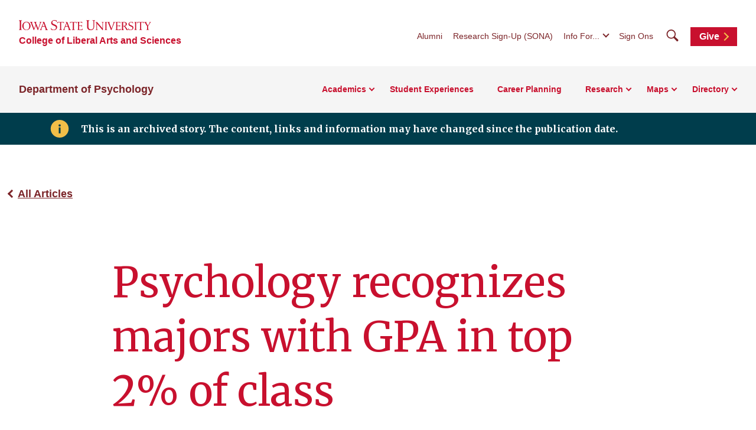

--- FILE ---
content_type: text/css
request_url: https://psychology.iastate.edu/wp-content/themes/iastate22-wordpress/wp_components/build/css/index.css?ver=1.0.03
body_size: 2745
content:
.wp-block-gallery figcaption{margin-bottom:0}.wp-block-gallery figcaption a{color:var(--global--color-white)}.wp-block-gallery{margin:0 auto}.wp-block-gallery .blocks-gallery-image,.wp-block-gallery .blocks-gallery-item{width:calc(50% - var(--global--spacing-unit)/2)}.wp-block-gallery .blocks-gallery-image figcaption,.wp-block-gallery .blocks-gallery-item figcaption{margin:0;color:var(--global--color-white);font-size:var(--global--font-size-xs)}.wp-block-gallery .blocks-gallery-image figcaption a,.wp-block-gallery .blocks-gallery-item figcaption a{color:var(--global--color-white)}.wp-block-gallery .blocks-gallery-image figcaption a:focus,.wp-block-gallery .blocks-gallery-item figcaption a:focus{background-color:transparent;outline:2px solid var(--wp--style--color--link,var(--global--color-primary));text-decoration:none}.wp-block-gallery .blocks-gallery-image a:focus img,.wp-block-gallery .blocks-gallery-item a:focus img{outline-offset:2px}.gallery-item{display:inline-block;text-align:center;vertical-align:top;width:100%;margin:0}.gallery-columns-2 .gallery-item{max-width:50%}.gallery-columns-3 .gallery-item{max-width:33.33%}.gallery-columns-4 .gallery-item{max-width:25%}.gallery-columns-5 .gallery-item{max-width:20%}.gallery-columns-6 .gallery-item{max-width:16.66%}.gallery-columns-7 .gallery-item{max-width:14.28%}.gallery-columns-8 .gallery-item{max-width:12.5%}.gallery-columns-9 .gallery-item{max-width:11.11%}.gallery-caption{display:block}.article-category-tag{padding-bottom:30px}.post-type-post{margin-bottom:50px}@media only screen and (min-width:768px){.post-type-post{margin-bottom:70px}}.logged-in.admin-bar .site-header{top:46px}@media only screen and (min-width:783px){.logged-in.admin-bar .site-header{top:32px}}.archive .hero,.post-type-archive .hero{margin-bottom:60px}@media (min-width:992px){.archive .hero,.post-type-archive .hero{margin-bottom:40px}}.home-announcement--banner{max-width:100%;width:100%;margin:1.125rem 0;position:relative;top:0;left:0;transform:unset;-webkit-transform:unset;background-color:#003d4c;padding:.75rem 3.75rem .75rem 2.5rem;display:flex;align-items:center;z-index:0;transition:transform .2s ease-in-out}.max-bound .outer-pad .home-announcement--banner{margin:0 -2.25rem;max-width:inherit;width:inherit}@media (min-width:768px){.max-bound .outer-pad .home-announcement--banner{margin-left:-4.375rem;margin-right:-4.375rem;padding-left:4.375rem}}@media (min-width:1200px){.max-bound .outer-pad .home-announcement--banner{margin-left:-11.875rem;margin-right:-18.625rem;padding-left:5.125rem}}@media (min-width:100rem){.max-bound .outer-pad .home-announcement--banner{margin-left:calc(38.125rem - 50vw);margin-right:calc(31.375rem - 50vw);padding-left:calc(-44.875rem + 50vw)}}